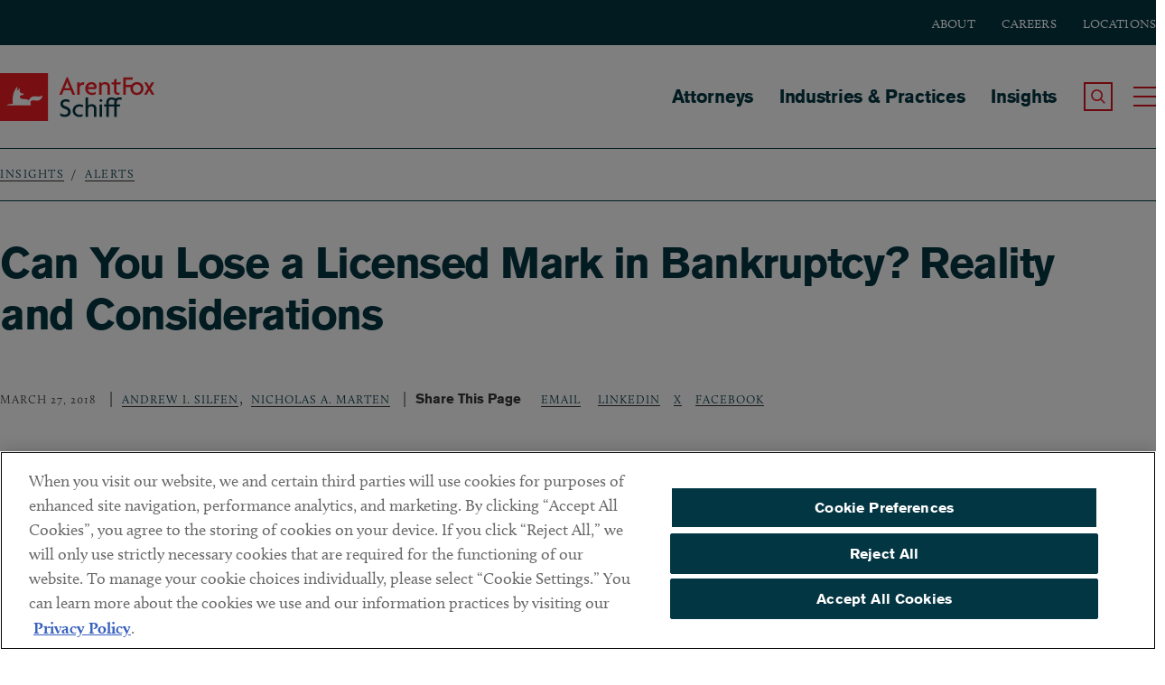

--- FILE ---
content_type: text/html; charset=UTF-8
request_url: https://www.afslaw.com/perspectives/alerts/can-you-lose-licensed-mark-bankruptcy-reality-and-considerations
body_size: 21526
content:
<!DOCTYPE html>
<html lang="en" dir="ltr" prefix="content: http://purl.org/rss/1.0/modules/content/  dc: http://purl.org/dc/terms/  foaf: http://xmlns.com/foaf/0.1/  og: http://ogp.me/ns#  rdfs: http://www.w3.org/2000/01/rdf-schema#  schema: http://schema.org/  sioc: http://rdfs.org/sioc/ns#  sioct: http://rdfs.org/sioc/types#  skos: http://www.w3.org/2004/02/skos/core#  xsd: http://www.w3.org/2001/XMLSchema# ">
  <head>
      <meta charset="utf-8" />
<meta name="description" content="What happens to a licensee’s right to use a trademark if the licensor files for bankruptcy? This critically important question was recently addressed by the First Circuit Court of Appeals in Tempnology." />
<link rel="canonical" href="https://www.afslaw.com/perspectives/alerts/can-you-lose-licensed-mark-bankruptcy-reality-and-considerations" />
<link rel="image_src" href="https://www.afslaw.com/sites/default/files/2024-07/Animated-Fox.gif" />
<meta property="og:site_name" content="ArentFox Schiff" />
<meta property="og:type" content="website" />
<meta property="og:url" content="https://www.afslaw.com/perspectives/alerts/can-you-lose-licensed-mark-bankruptcy-reality-and-considerations" />
<meta property="og:title" content="Can You Lose a Licensed Mark in Bankruptcy? Reality and Considerations | ArentFox Schiff" />
<meta property="og:description" content="What happens to a licensee’s right to use a trademark if the licensor files for bankruptcy? This critically important question was recently addressed by the First Circuit Court of Appeals in Tempnology." />
<meta property="og:image" content="https://www.afslaw.com/sites/default/files/2024-07/Animated-Fox.gif" />
<meta property="og:image:url" content="https://www.afslaw.com/sites/default/files/2024-07/Animated-Fox.gif" />
<meta property="og:image:secure_url" content="https://www.afslaw.com/sites/default/files/2024-07/Animated-Fox.gif" />
<meta property="og:image:type" content="image/gif" />
<meta name="twitter:card" content="summary_large_image" />
<meta name="twitter:title" content="Can You Lose a Licensed Mark in Bankruptcy? Reality and Considerations | ArentFox Schiff" />
<meta name="twitter:description" content="What happens to a licensee’s right to use a trademark if the licensor files for bankruptcy? This critically important question was recently addressed by the First Circuit Court of Appeals in Tempnology." />
<meta name="twitter:image" content="https://www.afslaw.com/sites/default/files/2024-07/Animated-Fox.gif" />
<meta name="Generator" content="Drupal 11 (https://www.drupal.org)" />
<meta name="MobileOptimized" content="width" />
<meta name="HandheldFriendly" content="true" />
<meta name="viewport" content="width=device-width, initial-scale=1.0" />
<script type="application/ld+json">{
    "@context": "https://schema.org",
    "@graph": [
        {
            "@type": "BlogPosting",
            "name": "Can You Lose a Licensed Mark in Bankruptcy? Reality and Considerations",
            "headline": "Can You Lose a Licensed Mark in Bankruptcy? Reality and Considerations",
            "about": "Financial Restructuring \u0026 Bankruptcy",
            "description": "What happens to a licensee’s right to use a trademark if the licensor files for bankruptcy? This critically important question was recently addressed by the First Circuit Court of Appeals in Tempnology.",
            "image": {
                "@type": "ImageObject",
                "representativeOfPage": "False",
                "url": "https://www.afslaw.com/sites/default/files/2024-07/Animated-Fox.gif"
            },
            "datePublished": "2018-06-05T14:04:34-0400",
            "dateModified": "2023-08-04T13:36:40-0400",
            "author": [
                {
                    "@type": "Person",
                    "name": "Andrew I. Silfen",
                    "url": "https://www.afslaw.com/attorneys/andrew-silfen"
                },
                {
                    "@type": "Person",
                    "name": "Jordana L. Renert",
                    "url": "https://www.afslaw.com/attorneys/jordana-renert"
                },
                {
                    "@type": "Person",
                    "name": "Nicholas A. Marten",
                    "url": "https://www.afslaw.com/attorneys/nicholas-marten"
                }
            ],
            "publisher": {
                "@type": "LegalService",
                "name": "ArentFox Schiff",
                "url": "https://www.afslaw.com",
                "logo": {
                    "@type": "ImageObject",
                    "representativeOfPage": "False",
                    "url": "https://www.afslaw.com/sites/default/files/2024-07/Animated-Fox.gif"
                }
            }
        },
        {
            "@type": "WebPage",
            "description": "Practical Counsel. Unique Insight. We don’t just flag problems, we offer solutions. That’s why we are a trusted advisor to the world’s top companies.",
            "breadcrumb": {
                "@type": "BreadcrumbList",
                "itemListElement": [
                    {
                        "@type": "ListItem",
                        "position": 1,
                        "name": "Insights",
                        "item": "https://www.afslaw.com/perspectives"
                    },
                    {
                        "@type": "ListItem",
                        "position": 2,
                        "name": "Alerts",
                        "item": "https://www.afslaw.com/perspectives/alerts"
                    }
                ]
            },
            "publisher": {
                "@type": "Organization",
                "name": "ArentFox Schiff",
                "url": "https://www.afslaw.com",
                "logo": {
                    "@type": "ImageObject",
                    "representativeOfPage": "False",
                    "url": "https://www.afslaw.com/sites/default/files/2024-07/Animated-Fox.gif"
                }
            }
        }
    ]
}</script>
<meta http-equiv="x-ua-compatible" content="ie=edge" />
<meta name="author" content="Andrew I. Silfen, Jordana L. Renert, Nicholas A. Marten" />
<link rel="icon" href="/sites/default/files/favicon.ico" type="image/vnd.microsoft.icon" />
<script>window.a2a_config=window.a2a_config||{};a2a_config.callbacks=[];a2a_config.overlays=[];a2a_config.templates={};</script>

      <title>Can You Lose a Licensed Mark in Bankruptcy? Reality and Considerations | ArentFox Schiff</title>
      <link rel="preconnect" href="https://www.googletagmanager.com">
      <link rel="preconnect" href="https://cdn.cookielaw.org">
      <link rel="preconnect" href="https://static.addtoany.com">
      <link rel="preconnect" href="https://p.typekit.net">
      <link rel="preconnect" href="https://unpkg.com/">
                  <link rel="preload" as="style" href="https://use.typekit.net/mzo6pao.css" onload="this.rel='stylesheet'">
      <link rel="stylesheet" media="all" href="/sites/default/files/css/css_rb5I2sb9CKN9yoAsmorDjdLoWVHFo6hE7aA094Xtkys.css?delta=0&amp;language=en&amp;theme=arentfox&amp;include=[base64]" />
<link rel="stylesheet" media="all" href="/sites/default/files/css/css_js0dTWJikymjpp2yRU0B6OGKjE34pm9ygHyHE8E-hf4.css?delta=1&amp;language=en&amp;theme=arentfox&amp;include=[base64]" />

      
                <!-- Google Tag Manager Live Environment -->
        <script>(function(w,d,s,l,i){w[l]=w[l]||[];w[l].push({'gtm.start':
              new Date().getTime(),event:'gtm.js'});var f=d.getElementsByTagName(s)[0],
            j=d.createElement(s),dl=l!='dataLayer'?'&l='+l:'';j.async=true;j.src=
            'https://www.googletagmanager.com/gtm.js?id='+i+dl;f.parentNode.insertBefore(j,f);
          })(window,document,'script','dataLayer','GTM-ML3JST9');</script>
        <!-- End Google Tag Manager -->
          </head>
  <body class="path-node page-node-type-blog pantheon-live">
        <!-- Google Tag Manager Live Environment (noscript) -->
    <noscript><iframe src="https://www.googletagmanager.com/ns.html?id=GTM-ML3JST9" height="0" width="0" style="display:none;visibility:hidden"></iframe></noscript>
    <!-- End Google Tag Manager (noscript) -->
        <a href="#content" class="visually-hidden element-focusable skip-link" id="top">Skip to main content</a>
    
      <div class="dialog-off-canvas-main-canvas" data-off-canvas-main-canvas>
    
<div id="page">
      <div class="region region-alert">
    <div data-drupal-messages-fallback class="hidden"></div>

  </div>


    <header id="header" class="site-header clearfix">
        <div id="block-subheader" class="block block-subheader">
    <div class="inner-wrapper">
      
              <ul class="menu">
                    <li class="menu-item">
        <div class="menu-item-wrapper">
                      <a href="/about" data-drupal-link-system-path="node/44">About</a>
                  </div>
              </li>
                <li class="menu-item">
        <div class="menu-item-wrapper">
                      <a href="/careers" data-drupal-link-system-path="node/47">Careers</a>
                  </div>
              </li>
                <li class="menu-item">
        <div class="menu-item-wrapper">
                      <a href="/locations" data-drupal-link-system-path="node/22">Locations</a>
                  </div>
              </li>
        </ul>
  


    </div>
  </div>  
  <div class="inner-wrapper">
  <div class="region region-header">
    <div id="block-arentfox-branding" class="block block-system block-system-branding-block">
  
    
        <div class="header__site-name" id="site-name">
      <a href="/" title="Home" name="Arent Fox" class="logo-link">
      <svg version="1.1" id="Layer_1" xmlns="http://www.w3.org/2000/svg" xmlns:xlink="http://www.w3.org/1999/xlink" x="0px" y="0px"
         viewBox="0 0 463.26 144" style="enable-background:new 0 0 463.26 144;" xml:space="preserve">
      <style type="text/css">
        .st0{fill:#ED1C24;}
        .st1{fill:#FFFFFF;}
        .st2{fill:#023643;}
      </style>
      <g>
        <g>
          <g>
            <path class="st0" d="M0,0v144h144V0H0z"/>
          </g>
          <path class="st1" d="M115.53,82.4c-8.11,2.79-15.07-3.78-22.33,1.71c-1.14,0.86-2.28,2.94-1.63,5.01c1.35,4.3,0.59,8.07,0.59,8.07
            l-72.57-0.01c0,0,0.94-2.2,8.52-3.65c3.22-0.62,7.26-0.96,10.35-1.04c-0.42-3.98-1.81-20.69,3-33.98
            C45.59,47.05,51.6,40.78,51.6,40.78s1.14,3.04,0.48,7.9c-0.37,2.74-1.61,4.19-1.61,4.19l1.45,0.32c0,0,1.13-1.61,3.55-4.35
            c2.42-2.74,4.03-4.68,4.03-4.68s-1.93,10.31,1.29,14.02c3.22,3.71,11.76,3.71,11.76,3.71l-3.41,4.15c0,0-7.06,0.38-8.88,2.52
            c-2.05,2.41-0.21,8.14,5.31,8.96c5.49,0.81,15.75-0.04,21.06,4.3c0.07,0.06,0.14,0.12,0.21,0.18c0.26-1.29,0.78-2.65,1.66-4.08
            c6.77-10.98,19.14-7.79,25.17-7.42c9.56,0.58,13.4-3.56,13.4-3.56S128.18,78.04,115.53,82.4z"/>
        </g>
        <g>
          <path class="st0" d="M217.33,64.99l-5.65-13.51h-20.3l-5.65,13.51h-7.78l22.26-52.96h2.87l22.26,52.96H217.33z M203.82,32.42
            c-0.73-1.72-1.55-4.17-2.21-6.38h-0.16c-0.57,2.21-1.47,4.67-2.21,6.38l-5.15,12.77h14.9L203.82,32.42z"/>
          <path class="st0" d="M251.42,35.69c-0.65-0.16-1.64-0.33-2.7-0.33c-4.83,0-9.9,2.29-9.9,10.89v18.74h-7.45V27.91h7.45v7.53h0.08
            c1.39-5.32,5.57-8.02,10.73-8.02c1.06,0,2.78,0.25,3.6,0.57L251.42,35.69z"/>
          <path class="st0" d="M289.93,44.12l-4.17,4.17h-22.35c0.25,4.58,4.5,11.05,13.18,11.05c4.75,0,8.19-1.31,10.81-3.03l-0.82,7.2
            c-2.62,1.39-5.98,2.37-10.97,2.37c-10.56,0-19.89-7.86-19.89-19.4c0-12.6,9.82-19.48,18.42-19.48c10.23,0,16.04,7.2,16.04,14.08
            C290.17,42.24,290.1,43.3,289.93,44.12z M274.54,33.4c-4.67,0-9.66,3.69-10.64,8.84h18.66c0.08-0.33,0.08-0.65,0.08-0.98
            C282.64,37.57,279.45,33.4,274.54,33.4z"/>
          <path class="st0" d="M322.33,64.99V41.17c0-3.85-2.38-7.78-8.59-7.78c-5.98,0-8.92,3.93-8.92,7.78v23.82h-7.45V27.91h6.8v4.83
            h0.08c1.64-3.27,4.99-5.73,11.46-5.73c8.11,0,14.08,5.16,14.08,13.43v24.56H322.33z"/>
          <path class="st0" d="M361.09,33.89H349.3v19.73c0,4.26,2.21,5.73,6.14,5.73c1.31,0,2.46-0.16,3.36-0.49l-0.65,5.9
            c-0.98,0.49-2.62,0.65-4.1,0.65c-6.71,0-12.11-3.85-12.11-11.05V33.89h-7.29v-5.98h7.29v-7.53l7.37-3.85v11.38h13.09L361.09,33.89
            z"/>
          <path class="st0" d="M377.5,19.56v15.8h17.68v6.79H377.5v22.84h-7.94V12.77h28.89v6.79H377.5z"/>
          <path class="st0" d="M410.81,65.89c-11.05,0-19.73-7.94-19.73-19.4c0-11.54,8.67-19.48,19.73-19.48
            c11.05,0,19.65,7.94,19.65,19.48C430.46,57.95,421.87,65.89,410.81,65.89z M410.81,33.73c-6.55,0-12.2,5.16-12.2,12.93
            c0,7.69,5.65,12.85,12.2,12.85c6.47,0,12.12-5.16,12.12-12.85C422.93,38.88,417.28,33.73,410.81,33.73z"/>
          <path class="st0" d="M455.24,64.99l-5.07-8.51c-0.74-1.23-1.64-2.87-2.37-4.34h-0.16c-0.74,1.47-1.8,3.19-2.46,4.34l-5.07,8.51
            h-8.02l11.46-18.74l-10.97-18.34h7.94l4.75,8.1c0.73,1.31,1.47,2.62,2.21,4.01h0.16c0.73-1.31,1.47-2.62,2.29-4.01l4.74-8.1h8.03
            L451.8,45.92l11.46,19.07H455.24z"/>
          <path class="st2" d="M194.25,131.88c-5.57,0-10.56-1.64-13.26-3.44l-0.9-8.27c3.77,2.87,9.08,4.83,14.57,4.83
            c5.65,0,9.41-3.11,9.41-7.78c0-4.75-2.7-7.37-8.84-9.33c-9.17-2.95-14-7.61-14-15.14c0-7.2,5.32-14,16.29-14
            c5.07,0,9.33,1.56,11.22,2.95l-1.56,6.63c-1.88-1.31-5.81-3.03-9.98-3.03c-5.16,0-8.35,3.19-8.35,6.88c0,3.77,2.78,6.06,8.19,7.86
            c8.92,3.03,14.98,7.2,14.98,16.45C212.01,125.66,205.87,131.88,194.25,131.88z"/>
          <path class="st2" d="M248.11,103.4c-3.36-2.13-6.3-2.78-9.82-2.78c-6.63,0-12.77,4.75-12.77,12.52c0,7.69,6.3,12.44,12.93,12.44
            c3.52,0,6.3-0.66,9.66-2.29l-0.73,6.87c-2.7,1.23-5.98,1.8-9.58,1.8c-9.98,0-19.81-7.12-19.81-18.99
            c0-11.95,9.82-19.07,19.81-19.07c4.83,0,8.59,0.98,11.71,2.7L248.11,103.4z"/>
          <path class="st2" d="M281.9,131.47v-23.82c0-3.85-2.38-7.78-8.59-7.78c-5.98,0-8.92,3.93-8.92,7.78v23.82h-7.45V73.19h7.45v25.05
            h0.08c1.8-2.78,4.99-4.75,10.81-4.75c8.11,0,14.08,5.16,14.08,13.43v24.56H281.9z"/>
          <path class="st2" d="M302.66,87.19c-1.47,0-4.5-3.03-4.5-4.5c0-1.55,3.03-4.5,4.5-4.5c1.55,0,4.5,2.95,4.5,4.5
            C307.16,84.16,304.22,87.19,302.66,87.19z M298.9,131.47V94.39h7.53v37.08H298.9z"/>
          <path class="st2" d="M364.13,80.64c-1.72-0.74-3.77-1.23-5.4-1.23c-5.81,0-8.68,3.52-8.68,10.23v4.75h10.72l-1.22,5.98h-9.5v31.1
            h-7.45v-31.1h-16.37v31.1h-7.45v-31.1h-6.3v-5.98h6.3v-5.16c0-10.48,5.98-16.04,15.64-16.04c5.15,0,9.41,1.72,12.6,3.85
            c2.7-2.54,6.55-3.85,11.21-3.85c2.87,0,5.4,0.41,7.37,1.23L364.13,80.64z M334.91,79.41c-5.81,0-8.67,3.52-8.67,10.23v4.75h16.37
            v-5.16c0-2.46,0.32-4.67,0.98-6.55C340.96,80.48,337.61,79.41,334.91,79.41z"/>
        </g>
      </g>
      </svg>
        <span class="element-invisible">ArentFox Schiff</span>
      </a>
    </div>
  </div>
<nav aria-labelledby="block-arentfox-main-menu-menu" id="block-arentfox-main-menu" class="block block-menu navigation menu--main">
            
  <h2 class="visually-hidden" id="block-arentfox-main-menu-menu">Main navigation</h2>
  

        
              <ul class="menu">
                    <li class="menu-item">
        <div class="menu-item-wrapper">
                      <a href="/attorneys" data-drupal-link-system-path="attorneys">Attorneys</a>
                  </div>
              </li>
                <li class="menu-item">
        <div class="menu-item-wrapper">
                      <a href="/services" data-drupal-link-system-path="node/20">Industries &amp; Practices</a>
                  </div>
              </li>
                <li class="menu-item menu-item--collapsed">
        <div class="menu-item-wrapper">
                      <a href="/perspectives" data-drupal-link-system-path="node/21">Insights</a>
                  </div>
              </li>
        </ul>
  


  </nav>

      <div class="search-toggle-wrapper">
        <a class="search-toggle" type="button" role="button" tabindex="0">
          <span class="element-invisible">Search the Site</span>
          <span class="element-invisible" style="display:none;">Search the Site</span>
        </a>
      </div>
      <div class="menu-toggle-wrapper">
        <a class="menu-toggle hamburger hamburger--minus" type="button" role="button" tabindex="0">
          <span class="hamburger-box">
            <span class="hamburger-inner"></span>
          </span>
          <span class="element-invisible">Toggle Main Menu</span>
        </a>
      </div>
      <button class="close-menu-text">close menu</button>
    </div>
  </div>

    </header>

    <div id="header_overlay" class="header_overlay clearfix" role="navigation">
        <div class="inner-wrapper">
              <div class="region region-nav-overlay">
    <nav aria-labelledby="block-nested-navigation-menu" id="block-nested-navigation" class="block block-menu navigation menu--main">
            
  <h2 class="visually-hidden" id="block-nested-navigation-menu">Main navigation</h2>
  

        
              <ul class="menu">
                    <li class="menu-item">
        <div class="menu-item-wrapper">
                      <a href="/attorneys" data-drupal-link-system-path="attorneys">Attorneys</a>
                  </div>
              </li>
                <li class="menu-item">
        <div class="menu-item-wrapper">
                      <a href="/services" data-drupal-link-system-path="node/20">Industries &amp; Practices</a>
                  </div>
              </li>
                <li class="menu-item menu-item--expanded">
        <div class="menu-item-wrapper">
                      <a href="/perspectives" data-drupal-link-system-path="node/21">Insights</a>
                  </div>
                                <ul class="menu">
                    <li class="menu-item">
        <div class="menu-item-wrapper">
                      <a href="/perspectives/blogs" data-drupal-link-system-path="node/39">Blogs</a>
                  </div>
              </li>
                <li class="menu-item">
        <div class="menu-item-wrapper">
                      <a href="/perspectives/alerts" data-drupal-link-system-path="taxonomy/term/1">Alerts</a>
                  </div>
              </li>
                <li class="menu-item">
        <div class="menu-item-wrapper">
                      <a href="/perspectives/events" data-drupal-link-system-path="node/38">Events</a>
                  </div>
              </li>
                <li class="menu-item">
        <div class="menu-item-wrapper">
                      <a href="/perspectives/news" data-drupal-link-system-path="node/36">News</a>
                  </div>
              </li>
                <li class="menu-item">
        <div class="menu-item-wrapper">
                      <a href="/perspectives/the-fine-print" data-drupal-link-system-path="taxonomy/term/4">The Fine Print</a>
                  </div>
              </li>
                <li class="menu-item">
        <div class="menu-item-wrapper">
                      <a href="/perspectives/fashion-counsel" data-drupal-link-system-path="taxonomy/term/2">Fashion Counsel</a>
                  </div>
              </li>
                <li class="menu-item">
        <div class="menu-item-wrapper">
                      <a href="/perspectives/press-releases" data-drupal-link-system-path="node/37">Press Releases</a>
                  </div>
              </li>
                <li class="menu-item">
        <div class="menu-item-wrapper">
                      <a href="/perspectives/health-care-counsel-blog" data-drupal-link-system-path="taxonomy/term/3">Health Care Counsel Blog</a>
                  </div>
              </li>
                <li class="menu-item">
        <div class="menu-item-wrapper">
                      <a href="/perspectives/managing-automotive-blog" data-drupal-link-system-path="taxonomy/term/5">Managing Automotive Blog</a>
                  </div>
              </li>
                <li class="menu-item">
        <div class="menu-item-wrapper">
                      <a href="/perspectives/ai-law-blog" data-drupal-link-system-path="taxonomy/term/3776">AI Law Blog</a>
                  </div>
              </li>
                <li class="menu-item">
        <div class="menu-item-wrapper">
                      <a href="/perspectives/customs-import-compliance-blog" data-drupal-link-system-path="taxonomy/term/3906">Customs &amp; Import Compliance Blog</a>
                  </div>
              </li>
                <li class="menu-item">
        <div class="menu-item-wrapper">
                      <a href="/perspectives/trade-secrets-case-watch" data-drupal-link-system-path="taxonomy/term/3979">Trade Secrets Case Watch</a>
                  </div>
              </li>
                <li class="menu-item">
        <div class="menu-item-wrapper">
                      <a href="/perspectives/trumps-policy-playbook" data-drupal-link-system-path="taxonomy/term/3957">Trump’s Policy Playbook</a>
                  </div>
              </li>
                <li class="menu-item">
        <div class="menu-item-wrapper">
                      <a href="/perspectives/consumer-products-watch" data-drupal-link-system-path="taxonomy/term/3136">Consumer Products Watch</a>
                  </div>
              </li>
                <li class="menu-item">
        <div class="menu-item-wrapper">
                      <a href="/perspectives/environmental-law-advisor" data-drupal-link-system-path="taxonomy/term/3126">Environmental Law Advisor</a>
                  </div>
              </li>
                <li class="menu-item">
        <div class="menu-item-wrapper">
                      <a href="/perspectives/energy-cleantech-counsel" data-drupal-link-system-path="taxonomy/term/3361">Energy &amp; Cleantech Counsel</a>
                  </div>
              </li>
                <li class="menu-item">
        <div class="menu-item-wrapper">
                      <a href="/perspectives/in-house-advisor" data-drupal-link-system-path="taxonomy/term/3871">The In-House Advisor</a>
                  </div>
              </li>
                <li class="menu-item">
        <div class="menu-item-wrapper">
                      <a href="/perspectives/international-arbitration-dispute-resolution-blog" data-drupal-link-system-path="taxonomy/term/1456">International Arbitration &amp; Dispute Resolution Blog</a>
                  </div>
              </li>
                <li class="menu-item">
        <div class="menu-item-wrapper">
                      <a href="/perspectives/investigations-blog" data-drupal-link-system-path="taxonomy/term/1396">Investigations Blog</a>
                  </div>
              </li>
                <li class="menu-item">
        <div class="menu-item-wrapper">
                      <a href="/perspectives/national-security-counsel" data-drupal-link-system-path="taxonomy/term/1656">National Security Counsel</a>
                  </div>
              </li>
                <li class="menu-item">
        <div class="menu-item-wrapper">
                      <a href="/perspectives/privacy-counsel" data-drupal-link-system-path="taxonomy/term/3396">Privacy Counsel</a>
                  </div>
              </li>
        </ul>
  
              </li>
        </ul>
  


  </nav>
<nav aria-labelledby="block-footer-2-menu" id="block-footer-2" class="block block-menu navigation menu--footer">
            
  <h2 class="visually-hidden" id="block-footer-2-menu">Footer</h2>
  

        
              <ul class="menu">
                    <li class="menu-item menu-item--expanded">
        <div class="menu-item-wrapper">
                      <a href="/about" data-drupal-link-system-path="node/44">About</a>
                  </div>
                                <ul class="menu">
                    <li class="menu-item">
        <div class="menu-item-wrapper">
                      <a href="/about/our-leadership" data-drupal-link-system-path="node/8095">Leadership</a>
                  </div>
              </li>
                <li class="menu-item">
        <div class="menu-item-wrapper">
                      <a href="/about/alumni" title="Arent Fox Alumni Program" data-drupal-link-system-path="node/48">Alumni</a>
                  </div>
              </li>
                <li class="menu-item">
        <div class="menu-item-wrapper">
                      <a href="/about/diversity" data-drupal-link-system-path="node/16401">Diversity</a>
                  </div>
              </li>
                <li class="menu-item">
        <div class="menu-item-wrapper">
                      <a href="/about/pro-bono" title="Arent Fox Pro Bono" data-drupal-link-system-path="taxonomy/term/1095">Pro Bono</a>
                  </div>
              </li>
        </ul>
  
              </li>
                <li class="menu-item menu-item--expanded">
        <div class="menu-item-wrapper">
                      <a href="/careers" data-drupal-link-system-path="node/47">Careers</a>
                  </div>
                                <ul class="menu">
                    <li class="menu-item">
        <div class="menu-item-wrapper">
                      <a href="/careers/attorney-opportunities" data-drupal-link-system-path="node/9085">Attorney Opportunities</a>
                  </div>
              </li>
                <li class="menu-item">
        <div class="menu-item-wrapper">
                      <a href="/careers/professional-opportunities" data-drupal-link-system-path="node/9086">Professional Opportunities</a>
                  </div>
              </li>
                <li class="menu-item">
        <div class="menu-item-wrapper">
                      <a href="/careers/summer-program" data-drupal-link-system-path="node/37303">Summer Program</a>
                  </div>
              </li>
        </ul>
  
              </li>
                <li class="menu-item menu-item--expanded">
        <div class="menu-item-wrapper">
                      <a href="/locations" data-drupal-link-system-path="node/22">Locations</a>
                  </div>
                                <ul class="menu">
                    <li class="menu-item">
        <div class="menu-item-wrapper">
                      <a href="/locations/washington-dc" data-drupal-link-system-path="taxonomy/term/10">Washington, DC</a>
                  </div>
              </li>
                <li class="menu-item">
        <div class="menu-item-wrapper">
                      <a href="/locations/chicago" data-drupal-link-system-path="taxonomy/term/2081">Chicago</a>
                  </div>
              </li>
                <li class="menu-item">
        <div class="menu-item-wrapper">
                      <a href="/locations/new-york-ny">New York</a>
                  </div>
              </li>
                <li class="menu-item">
        <div class="menu-item-wrapper">
                      <a href="/locations/los-angeles-ca">Los Angeles</a>
                  </div>
              </li>
                <li class="menu-item">
        <div class="menu-item-wrapper">
                      <a href="/locations/boston" data-drupal-link-system-path="taxonomy/term/1455">Boston</a>
                  </div>
              </li>
                <li class="menu-item">
        <div class="menu-item-wrapper">
                      <a href="/locations/san-francisco-ca">San Francisco</a>
                  </div>
              </li>
                <li class="menu-item">
        <div class="menu-item-wrapper">
                      <a href="/locations/lake-forest" data-drupal-link-system-path="taxonomy/term/2211">Lake Forest</a>
                  </div>
              </li>
                <li class="menu-item">
        <div class="menu-item-wrapper">
                      <a href="/locations/ann-arbor" data-drupal-link-system-path="taxonomy/term/2086">Ann Arbor</a>
                  </div>
              </li>
                <li class="menu-item">
        <div class="menu-item-wrapper">
                      <a href="/locations/decentraland" data-drupal-link-system-path="taxonomy/term/3386">Decentraland</a>
                  </div>
              </li>
        </ul>
  
              </li>
                <li class="menu-item menu-item--expanded">
        <div class="menu-item-wrapper">
                      <a href="/contact-us" data-drupal-link-system-path="node/60">Contact</a>
                  </div>
                                <ul class="menu">
                    <li class="menu-item">
        <div class="menu-item-wrapper">
                      <a href="/contact/client-payments" data-drupal-link-system-path="node/37694">Client Payments</a>
                  </div>
              </li>
                <li class="menu-item">
        <div class="menu-item-wrapper">
                      <a href="https://arentfox.concep.com/preferences/arentfoxpm/signup" title="Subscribe to ArentFox Schiff Alerts and Newsletters">Subscribe</a>
                  </div>
              </li>
        </ul>
  
              </li>
        </ul>
  


  </nav>

  </div>

              <div class="region region-search-overlay">
    <div class="views-exposed-form bef-exposed-form block block-views block-views-exposed-filter-blockaf-search-utilitypageforsearchblock-1" data-bef-auto-submit="" data-bef-auto-submit-delay="500" data-bef-auto-submit-minimum-length="3" data-bef-auto-submit-full-form="" data-drupal-selector="views-exposed-form-af-search-utilitypageforsearchblock-1" id="block-exposedformaf-searchutilitypageforsearchblock-1">
  
      <h2>Search</h2>
    
      <form action="/search/site" method="get" id="views-exposed-form-af-search-utilitypageforsearchblock-1" accept-charset="UTF-8">
  <div class="form--inline clearfix">
  <div class="js-form-item form-item js-form-type-search-api-autocomplete form-type-search-api-autocomplete js-form-item-search-api-fulltext form-item-search-api-fulltext">
      <label for="edit-search-api-fulltext--2">How can we help you?</label>
        <input data-bef-auto-submit-exclude="" data-drupal-selector="edit-search-api-fulltext" data-search-api-autocomplete-search="af_search" class="form-autocomplete form-text" data-autocomplete-path="/search_api_autocomplete/af_search?display=utilitypageforsearchblock_1&amp;&amp;filter=search_api_fulltext" type="text" id="edit-search-api-fulltext--2" name="search_api_fulltext" value="" size="30" maxlength="128" />

        </div>
<div data-drupal-selector="edit-actions" class="form-actions js-form-wrapper form-wrapper" id="edit-actions--2"><div class="form-content__input">
<input data-bef-auto-submit-click="" data-drupal-selector="edit-submit-af-search-2" type="submit" id="edit-submit-af-search--2" value="Search" class="button js-form-submit form-submit" />
</div>
</div>

</div>

</form>

  </div>
<div class="views-exposed-form bef-exposed-form block block-views block-views-exposed-filter-blockaf-search-utilitypageforsearchblock" data-bef-auto-submit="" data-bef-auto-submit-delay="500" data-bef-auto-submit-minimum-length="3" data-bef-auto-submit-full-form="" data-drupal-selector="views-exposed-form-af-search-utilitypageforsearchblock" id="block-exposedformaf-searchutilitypageforsearchblock">
  
    
      <form action="/perspectives/alerts/can-you-lose-licensed-mark-bankruptcy-reality-and-considerations" method="get" id="views-exposed-form-af-search-utilitypageforsearchblock" accept-charset="UTF-8">
  <div class="form--inline clearfix">
  <div class="js-form-item form-item js-form-type-textfield form-type-textfield js-form-item-search-api-fulltext form-item-search-api-fulltext">
      <label for="edit-search-api-fulltext">How can we help you?</label>
        <input data-bef-auto-submit-exclude="" data-drupal-selector="edit-search-api-fulltext" type="text" id="edit-search-api-fulltext--k3FSwRFxNjI" name="search_api_fulltext" value="" size="30" maxlength="128" class="form-text" />

        </div>
<div data-drupal-selector="edit-actions" class="form-actions js-form-wrapper form-wrapper" id="edit-actions"><div class="form-content__input">
<input data-bef-auto-submit-click="" data-drupal-selector="edit-submit-af-search" type="submit" id="edit-submit-af-search--qlEdfXNoK9U" value="Search" class="button js-form-submit form-submit" />
</div>
</div>

</div>

</form>

  </div>

  </div>

        </div>
    </div>

    <main id="main" class="clearfix">

        
        <div>
            <div id="content" tabindex="-1">
                <div data-drupal-messages-fallback class="hidden"></div>

<article data-history-node-id="8176" about="/perspectives/alerts/can-you-lose-licensed-mark-bankruptcy-reality-and-considerations" class="node node--type-blog node--view-mode-full">

  <div class="content__header">
    <div class="block block-system block-system-breadcrumb-block">
  
    
        <nav class="breadcrumb" role="navigation" aria-labelledby="system-breadcrumb">
    <h2 id="system-breadcrumb" class="visually-hidden">Breadcrumb</h2>
    <ol>
          <li>
                  <a href="/perspectives">Insights</a>
              </li>
          <li>
                  <a href="/perspectives/alerts">Alerts</a>
              </li>
        </ol>
  </nav>

  </div>

    <div class="content__header-main">
      <h1>Can You Lose a Licensed Mark in Bankruptcy? Reality and&nbsp;Considerations</h1>

          </div>
  </div>



  <div class="share-section">
          
            <div class="field field--name-field-date field--type-datetime field--label-hidden field__item"><time datetime="2018-03-27T12:00:00Z" class="datetime">March 27, 2018</time>
</div>
      
    
          
      <div class="field field--name-field-attorney field--type-entity-reference field--label-hidden field__items">
                        <div class="field__item">
                  <a href="/attorneys/andrew-silfen" hreflang="en">Andrew I. Silfen</a> </div>
                                  <span class="span-comma">,</span> <div class="field__item">
                            <a href="/attorneys/nicholas-marten" hreflang="en">Nicholas A. Marten</a> </div>
          </div>
  
        <div class="share-this">
  <span class="share-this__label">Share This Page</span>

  <ul class="share-this__list">
    <li class="">
      <a href="mailto:?subject=Can%20You%20Lose%20a%20Licensed%20Mark%20in%20Bankruptcy%3F%20Reality%20and%20Considerations&amp;body=View%20this%20article%20online%3A%20https%3A//www.afslaw.com/perspectives/alerts/can-you-lose-licensed-mark-bankruptcy-reality-and-considerations%0D%0A%0D%0ASummary%3A%20%5B1%5D%26nbsp%3BBucking%20the%20current%20trend%20of%20case%20law%2C%20the%20First%20Circuit%20held%20that%20a%20debtor-licensor%E2%80%99s%20re...">Email</a>
    </li>
  </ul>

  <span class="a2a_kit a2a_kit_size_13 addtoany_list" data-a2a-url="https://www.afslaw.com/perspectives/alerts/can-you-lose-licensed-mark-bankruptcy-reality-and-considerations" data-a2a-title="Can You Lose a Licensed Mark in Bankruptcy? Reality and Considerations"><a class="a2a_button_linkedin">LinkedIn</a><a class="a2a_button_twitter">X</a><a class="a2a_button_facebook">Facebook</a></span>

</div>
  </div>


  <div class="node__content content__main" >
    <div class="content__main-header">
      
      
      
      
      
            <div class="clearfix text-formatted field field--name-field-intro field--type-text-long field--label-hidden field__item"><p>What happens to a licensee’s right to use a trademark if the licensor files for bankruptcy? This critically important question was recently addressed by the First Circuit Court of Appeals in&nbsp;Tempnology.</p>
</div>
      

    </div>
        <div class="content__main-body">

      
            <div class="clearfix text-formatted field field--name-body field--type-text-with-summary field--label-hidden field__item"><p><a href="https://www.arentfox.com/newsroom/alerts/can-you-lose-licensed-mark-bankruptcy-reality-and-considerations#_ftn1" name="_ftnref1" title>[1]</a>&nbsp;Bucking the current trend of case law, the First Circuit held that a debtor-licensor’s rejection of a trademark license agreement terminates the licensee’s rights to use the mark.<a href="https://www.arentfox.com/newsroom/alerts/can-you-lose-licensed-mark-bankruptcy-reality-and-considerations#_ftn2" name="_ftnref2" title>[2]</a>&nbsp;The First Circuit reaffirmed that section 365(n) of the Bankruptcy Code<a href="https://www.arentfox.com/newsroom/alerts/can-you-lose-licensed-mark-bankruptcy-reality-and-considerations#_ftn3" name="_ftnref3" title>[3]</a>&nbsp;does not provide special protections to trademark licensees.&nbsp;Widening the existing circuit split on this important issue,&nbsp;<em>Tempnology&nbsp;</em>presents an attractive case for the Supreme Court’s review and some considerations for licensees of trademarks.<a href="https://www.arentfox.com/newsroom/alerts/can-you-lose-licensed-mark-bankruptcy-reality-and-considerations#_ftn4" name="_ftnref4" title>[4]</a><br>
&nbsp;<br>
<em>Rejection of Intellectual Property Executory Contracts in Bankruptcy</em><br>
&nbsp;<br>
Section 365(a) of the Bankruptcy Code permits bankrupt debtors to reject executory contracts that, in their business judgment, are a burden to their estate.<a href="https://www.arentfox.com/newsroom/alerts/can-you-lose-licensed-mark-bankruptcy-reality-and-considerations#_ftn5" name="_ftnref5" title>[5]</a>&nbsp;Rejection of an executory contract, under section 365(g), constitutes a statutory breach of the contract and is treated as if the agreement was breached as of the date immediately prior to the filing of the debtor’s bankruptcy petition.<a href="https://www.arentfox.com/newsroom/alerts/can-you-lose-licensed-mark-bankruptcy-reality-and-considerations#_ftn6" name="_ftnref6" title>[6]</a>&nbsp;Such rejection generally entitles the non-breaching party to a prepetition, unsecured claim for breach damages.<a href="https://www.arentfox.com/newsroom/alerts/can-you-lose-licensed-mark-bankruptcy-reality-and-considerations#_ftn7" name="_ftnref7" title>[7]</a>&nbsp;<br>
&nbsp;<br>
While debtors are no longer required to perform post-rejection, section 365(n) provides certain protections to licensees in connection with the rejection of intellectual property contracts.<a href="https://www.arentfox.com/newsroom/alerts/can-you-lose-licensed-mark-bankruptcy-reality-and-considerations#_ftn8" name="_ftnref8" title>[8]</a>&nbsp;In the event a debtor-licensor rejects its intellectual property license, section 365(n) grants the licensee discretion to elect to either (1)&nbsp;treat the rejection as a termination and assert a prepetition claim for monetary damages<a href="https://www.arentfox.com/newsroom/alerts/can-you-lose-licensed-mark-bankruptcy-reality-and-considerations#_ftn9" name="_ftnref9" title>[9]</a>; or (2)&nbsp;retain its rights under the license—and related supplements to the contract—for the duration of the contract.<a href="https://www.arentfox.com/newsroom/alerts/can-you-lose-licensed-mark-bankruptcy-reality-and-considerations#_ftn10" name="_ftnref10" title>[10]</a>&nbsp; In connection with its enactment of section 365(n), Congress concurrently amended the Bankruptcy Code’s definition of “intellectual property” to include six categories of property, including trade secrets, patents, and copyrights.<a href="https://www.arentfox.com/newsroom/alerts/can-you-lose-licensed-mark-bankruptcy-reality-and-considerations#_ftn11" name="_ftnref11" title>[11]</a>&nbsp;Trademarks, however, are not included.<a href="https://www.arentfox.com/newsroom/alerts/can-you-lose-licensed-mark-bankruptcy-reality-and-considerations#_ftn12" name="_ftnref12" title>[12]</a>&nbsp;Despite this clear omission, courts have taken differing approaches as to whether trademark licensees are entitled to retain their rights under the license following rejection.<br>
&nbsp;<br>
<em>The Tempnology Case</em><br>
&nbsp;<br>
The Debtor, formerly known as Tempnology, LLC, was a designer and manufacturer of specialized athletic apparel products—marketed under the Coolcore and Dr. Cool brands.&nbsp;In 2012, the Debtor executed a co-marketing and distribution agreement, pursuant to which the Debtor granted Mission Product Holdings, Inc., among other things, licenses to use its patents&nbsp;and trademarks.&nbsp;On September 1, 2014, the Debtor filed a voluntary chapter 11 petition and promptly moved to reject the Agreement.<a href="https://www.arentfox.com/newsroom/alerts/can-you-lose-licensed-mark-bankruptcy-reality-and-considerations#_ftn13" name="_ftnref13" title>[13]</a><br>
&nbsp;<br>
Mission objected to the proposed rejection, arguing that section 365(n) of the Bankruptcy Code permitted its continued use of the intellectual property licenses notwithstanding rejection.<a href="https://www.arentfox.com/newsroom/alerts/can-you-lose-licensed-mark-bankruptcy-reality-and-considerations#_ftn14" name="_ftnref14" title>[14]</a>&nbsp;The parties agreed that rejection did not affect Mission’s rights under the Patent License, but disagreed as to the Trademark License.&nbsp;Ultimately, the bankruptcy court sided with the Debtor, holding that because Congress did not include “trademarks” under the Bankruptcy Code’s definition of intellectual property, section 365(n) does not apply to trademark licenses and Mission’s rights under the Trademark License terminated upon rejection.<a href="https://www.arentfox.com/newsroom/alerts/can-you-lose-licensed-mark-bankruptcy-reality-and-considerations#_ftn15" name="_ftnref15" title>[15]</a>&nbsp;<br>
&nbsp;<br>
On appeal to the Bankruptcy Appellate Panel for the First Circuit, the BAP affirmed the ruling that section 365(n) does not apply to trademark licensees, but held that the lower court “erred in ruling that Mission’s rights in the [Trademark License] terminated upon … rejection[.]”<a href="https://www.arentfox.com/newsroom/alerts/can-you-lose-licensed-mark-bankruptcy-reality-and-considerations#_ftn16" name="_ftnref16" title>[16]</a>&nbsp;Instead, the BAP found that Mission may retain its rights to use the Trademark License if it were permitted to do so following the Debtor’s breach under the Agreement and non-bankruptcy law.&nbsp;The BAP reasoned that section 365(g) simply provides that rejection of an executory contract constitutes a breach and that the section’s plain language does not restrict the non-breaching party’s remedy to a claim for monetary damages.<a href="https://www.arentfox.com/newsroom/alerts/can-you-lose-licensed-mark-bankruptcy-reality-and-considerations#_ftn17" name="_ftnref17" title>[17]</a><br>
&nbsp;<br>
Although the First Circuit affirmed the lower courts’ conclusions that the Bankruptcy Code excludes trademark licenses from section 365(n),<a href="https://www.arentfox.com/newsroom/alerts/can-you-lose-licensed-mark-bankruptcy-reality-and-considerations#_ftn18" name="_ftnref18" title>[18]</a>&nbsp;the circuit court disagreed as to the effect of a section 365(g) breach on rejection of the Trademark License.&nbsp;The First Circuit found that because a debtor-licensor’s rejection of a trademark license terminates the debtor’s obligation to perform under the license, the licensee’s remedy is limited to a prepetition claim for monetary damages.<a href="https://www.arentfox.com/newsroom/alerts/can-you-lose-licensed-mark-bankruptcy-reality-and-considerations#_ftn19" name="_ftnref19" title>[19]</a>&nbsp;The BAP’s decision was based the “unstated premise that it is possible to free a debtor from any continuing performance obligations under a trademark license even while preserving the licensee’s right to use the trademark.”<a href="https://www.arentfox.com/newsroom/alerts/can-you-lose-licensed-mark-bankruptcy-reality-and-considerations#_ftn20" name="_ftnref20" title>[20]</a>&nbsp;Rejecting this premise, the First Circuit reasoned that trademarks, unlike other types of intellectual property, are “public-facing messages to consumers” that “signal uniform quality and protect a business from competitors who attempt to profit from its developed goodwill.”<a href="https://www.arentfox.com/newsroom/alerts/can-you-lose-licensed-mark-bankruptcy-reality-and-considerations#_ftn21" name="_ftnref21" title>[21]</a>&nbsp;Thus, to preserve a mark’s value, licensors have an ongoing need to monitor and control their licenses’ use to ensure that the public is not deceived by a misuse of the mark.<a href="https://www.arentfox.com/newsroom/alerts/can-you-lose-licensed-mark-bankruptcy-reality-and-considerations#_ftn22" name="_ftnref22" title>[22]</a>&nbsp;“[F]ailure to monitor and exercise this control results in a so-called ‘naked license,’ jeopardizing the continued validity of the owner’s own trademark rights.”<a href="https://www.arentfox.com/newsroom/alerts/can-you-lose-licensed-mark-bankruptcy-reality-and-considerations#_ftn23" name="_ftnref23" title>[23]</a>&nbsp;The First Circuit further noted that to conclude otherwise “invite[s] further leakage”; if a licensee’s trademark rights survive rejection under this theory, other rights also may also survive.<a href="https://www.arentfox.com/newsroom/alerts/can-you-lose-licensed-mark-bankruptcy-reality-and-considerations#_ftn24" name="_ftnref24" title>[24]</a>&nbsp;<br>
&nbsp;<br>
As a result, under the&nbsp;<em>Tempnology</em>&nbsp;decision, the rejection of a trademark license leaves the licensee with the sole remedy of asserting a claim for monetary damages.<br>
&nbsp;<br>
<em>The Third and Seventh Circuits’ Approaches</em><br>
&nbsp;<br>
The First Circuit’s opinion in&nbsp;<em>Tempnology</em>&nbsp;is the first circuit-level decision to hold that a trademark licensee’s right to use a mark under the licenses do not survive rejection since Congress’ adoption of section 365(n) in 1988.&nbsp;The ruling counters earlier decisions by the Third and Seventh Circuits, which each held that a non-debtor licensee’s rights to use a trademark may survive rejection.&nbsp;Although the Third and Seventh Circuits came to similar results, they were based on different rationale.<br>
<br>
Third Circuit Judge Ambro opined, in his concurrence in&nbsp;<em>Exide Technologies</em>,<a href="https://www.arentfox.com/newsroom/alerts/can-you-lose-licensed-mark-bankruptcy-reality-and-considerations#_ftn25" name="_ftnref25" title>[25]</a>&nbsp;that Congress intended bankruptcy judges to exercise their equitable powers to determine if, on a case-by-case basis, trademark licensees should be permitted to preserve their rights under the license notwithstanding its rejection.<a href="https://www.arentfox.com/newsroom/alerts/can-you-lose-licensed-mark-bankruptcy-reality-and-considerations#_ftn26" name="_ftnref26" title>[26]</a>&nbsp;Judge Ambro looked beyond the plain language of the Bankruptcy Code, which clearly excluded trademarks from intellectual property, to section 365(n)’s legislative history.<a href="https://www.arentfox.com/newsroom/alerts/can-you-lose-licensed-mark-bankruptcy-reality-and-considerations#_ftn27" name="_ftnref27" title>[27]</a>&nbsp;Trademark licensing agreements, Congress observed, “depend to a large extent on control of the quality of the products or services sold by the licensee.”<a href="https://www.arentfox.com/newsroom/alerts/can-you-lose-licensed-mark-bankruptcy-reality-and-considerations#_ftn28" name="_ftnref28" title>[28]</a>&nbsp;Since it could not address trademark licenses “without more extensive study,” Congress chose to “postpone congressional action” and allowed “the development of equitable treatment of this situation by bankruptcy courts.”<a href="https://www.arentfox.com/newsroom/alerts/can-you-lose-licensed-mark-bankruptcy-reality-and-considerations#_ftn29" name="_ftnref29" title>[29]</a>&nbsp;While the Third Circuit’s equitable rule is not binding,<a href="https://www.arentfox.com/newsroom/alerts/can-you-lose-licensed-mark-bankruptcy-reality-and-considerations#_ftn30" name="_ftnref30" title>[30]</a>&nbsp;it is highly persuasive and has been employed by lower courts throughout the Third Circuit.<a href="https://www.arentfox.com/newsroom/alerts/can-you-lose-licensed-mark-bankruptcy-reality-and-considerations#_ftn31" name="_ftnref31" title>[31]</a><br>
&nbsp;<br>
The Seventh Circuit, in its&nbsp;<em>Sunbeam&nbsp;</em>decision,<a href="https://www.arentfox.com/newsroom/alerts/can-you-lose-licensed-mark-bankruptcy-reality-and-considerations#_ftn32" name="_ftnref32" title>[32]</a>&nbsp;expressly rejected Judge Ambro’s reasoning as providing too much discretion to bankruptcy judges.<a href="https://www.arentfox.com/newsroom/alerts/can-you-lose-licensed-mark-bankruptcy-reality-and-considerations#_ftn33" name="_ftnref33" title>[33]</a>&nbsp;Instead, the Seventh Circuit established a rule that permits trademark licensees to retain their rights under the license notwithstanding its rejection for the same reasons asserted by the BAP in&nbsp;<em>Tempnology</em>.<a href="https://www.arentfox.com/newsroom/alerts/can-you-lose-licensed-mark-bankruptcy-reality-and-considerations#_ftn34" name="_ftnref34" title>[34]</a>&nbsp;The Seventh Circuit concluded that section 365(n) does not apply to trademark licenses.&nbsp; Despite the inapplicability of section 365(n), a trademark licensee’s continued right to use a mark may survive rejection if the licensee is entitled to continued use of the license following the licensor’s breach under non-bankruptcy law since section 365(g) merely provides that rejection of an executory contract “constitutes a breach of such contract.”<a href="https://www.arentfox.com/newsroom/alerts/can-you-lose-licensed-mark-bankruptcy-reality-and-considerations#_ftn35" name="_ftnref35" title>[35]</a>&nbsp;Because a licensor’s breach of a license outside of bankruptcy does not terminate the licensee’s rights under the license, a section 365(g) breach (rejection), likewise does not vaporize the innocent licensee’s rights under the license.<a href="https://www.arentfox.com/newsroom/alerts/can-you-lose-licensed-mark-bankruptcy-reality-and-considerations#_ftn36" name="_ftnref36" title>[36]</a><br>
&nbsp;<br>
<em>Conclusion,</em>&nbsp;<em>Practice Points and Thoughts to Consider</em><br>
&nbsp;<br>
While the reasoning differed, prior to the ruling in&nbsp;<em>Tempnology</em>&nbsp;the circuit courts addressing the rejection of trademark agreements held that a non-debtor licensee’s rights to use a trademark license may survive the debtor’s rejection of the license.&nbsp;Under the First Circuit’s&nbsp;<em>Tempnology&nbsp;</em>decision, however, non-debtor trademark licensees are only entitled to a prepetition, unsecured claim for monetary breach damages.&nbsp;Other circuits, such as the Second Circuit, have yet to take a position.<a href="https://www.arentfox.com/newsroom/alerts/can-you-lose-licensed-mark-bankruptcy-reality-and-considerations#_ftn37" name="_ftnref37" title>[37]</a>These polar opposite results invite forum shopping.&nbsp;Until the Supreme Court decides to intercede, companies burdened by cumbersome trademark licenses are incentivized to seek bankruptcy protection in the First Circuit.&nbsp;Trademark licensees, however, may be motivated to move to transfer venue to a jurisdiction where their rights are protected.<br>
&nbsp;<br>
From a business perspective, the circuit split creates uncertainty for trademark licensees when the debtor-licensor rejects a trademark license because the right or protection depends on where the debtor-licensor files for bankruptcy.&nbsp;Licensors of trademarks may start to utilize the bankruptcy process to shed below market or burdensome trademark licenses.&nbsp;On the other side, trademark licensees, or lenders and providers of financing for whom such trademark licensees are pledged as collateral, should consider structuring transactions in a manner to prevent the loss of trademarks under license agreements in the event a licensor files for bankruptcy protection.&nbsp;For example, parties can build in protections that reduce the risk of rejection in bankruptcy, including, placing the trademarks in a separate bankruptcy protected or remote entity and/or obtaining a lien in the actual trademark as separate from a license or lien in the assignment.&nbsp;Despite the recent ruling, careful planning and creativity can reduce the risk of losing the rights to trademark use in bankruptcy.</p>

<p>Arent Fox’s&nbsp;<a href="/services/bankruptcy-financial-restructuring">Bankruptcy &amp; Financial Restructurin</a><a href="mailto:https://www.arentfox.com/practices-industries/bankruptcy-financial-restructuring" target="_blank">g</a>&nbsp;group&nbsp;will continue to monitor developments in this area. If you have any questions, please contact&nbsp;<a href="mailto:andrew.silfen@arentfox.com" target="_blank">Andrew Silfen</a>,&nbsp;<a href="mailto:jordana.renert@arentfox.com" target="_blank">Jordana Renert</a>,&nbsp;<a href="mailto:Nicholas.Marten@arentfox.com" target="_blank">Nicholas Marten</a>, or the Arent Fox professional who usually handles your matters.</p>

<p>&nbsp;</p>

<p><a href="https://www.arentfox.com/newsroom/alerts/can-you-lose-licensed-mark-bankruptcy-reality-and-considerations#_ftnref1" name="_ftn1" title>[1]</a>&nbsp;<em>In re Tempnology, LLC (n/k/a Old Cold LLC)</em>, 879 F.3d 389 (1st Cir. 2018).&nbsp;<a href="https://www.arentfox.com/newsroom/alerts/can-you-lose-licensed-mark-bankruptcy-reality-and-considerations#_ftnref2" name="_ftn2" title>[2]</a>&nbsp;<em>Id.</em>&nbsp;at 402-03.&nbsp;<a href="https://www.arentfox.com/newsroom/alerts/can-you-lose-licensed-mark-bankruptcy-reality-and-considerations#_ftnref3" name="_ftn3" title>[3]</a>Title 11 of the United States Code.&nbsp;<a href="https://www.arentfox.com/newsroom/alerts/can-you-lose-licensed-mark-bankruptcy-reality-and-considerations#_ftnref4" name="_ftn4" title>[4]</a>&nbsp;On February 14, 2018, the First Circuit denied Mission’s request for an en banc review and, on February 22, 2018, issued a mandate of the court.&nbsp; However, as of March 1, 2018, Mission has not yet filed petitioned for a writ of certiorari.&nbsp;<a href="https://www.arentfox.com/newsroom/alerts/can-you-lose-licensed-mark-bankruptcy-reality-and-considerations#_ftnref5" name="_ftn5" title>[5]</a>&nbsp;<em>See&nbsp;</em>11 U.S.C. § 365(a).&nbsp; While not relevant to this discussion, section 365 also applies to unexpired leases and permits the debtor, subject to court approval and certain other conditions, to assume beneficial executory contracts and unexpired leases.&nbsp;&nbsp;<em>See id.</em>&nbsp;<a href="https://www.arentfox.com/newsroom/alerts/can-you-lose-licensed-mark-bankruptcy-reality-and-considerations#_ftnref6" name="_ftn6" title>[6]</a>&nbsp;11 U.S.C. § 365(g).&nbsp;<a href="https://www.arentfox.com/newsroom/alerts/can-you-lose-licensed-mark-bankruptcy-reality-and-considerations#_ftnref7" name="_ftn7" title>[7]</a>&nbsp;<em>See</em>&nbsp;<em>id.; see also Tempnology</em>, 879 F.3d at 402 (noting that rejection under section 365(g) does not vaporize a right; rather, it converts the right into a prepetition claim for damages).&nbsp;<a href="https://www.arentfox.com/newsroom/alerts/can-you-lose-licensed-mark-bankruptcy-reality-and-considerations#_ftnref8" name="_ftn8" title>[8]</a>&nbsp;Section 365(n) was enacted by Congress due to industry fears that the Fourth Circuit’s decision in&nbsp;<em>Lubrizol</em>&nbsp;would chill intellectual property licensing.&nbsp;&nbsp;<em>In re Exide Techs.</em>, 607 F.3d 957, 965 (3d Cir. 2010) (Ambro, J., concurring), as amended (June 24, 2010) (citing&nbsp;<em>Lubrizol Enterprises, Inc. v. Richmond Metal Finishers, Inc.</em>, 756 F.2d 1043 (4th Cir. 1985)).&nbsp; In&nbsp;<em>Lubrizol</em>, the Fourth Circuit held that bankruptcy rejections are a type of statutory breach that only entitles the non-rejecting party—in&nbsp;<em>Lubrizol</em>&nbsp;a patent licensee—a claim for monetary damages&nbsp; notwithstanding the fact that a non-breaching licensee would be entitled to retain its rights to use a license under non-bankruptcy law.&nbsp;&nbsp;<em>See Lubrizol</em>, 756 F.2d 1048.&nbsp; Under&nbsp;<em>Lubrizol</em>’s reasoning, “any patent or trademark licensor could go into Chapter 11 and invalidate a license perfectly valid under contract law[.]”&nbsp;&nbsp;<em>Exide Techs.</em>, 607 F.3d at 965 (quoting Jay Lawrence Westbrook, A Functional Analysis of Executory Contracts, 74 Minn. L. Rev. 227, 307 (1989)).&nbsp;<a href="https://www.arentfox.com/newsroom/alerts/can-you-lose-licensed-mark-bankruptcy-reality-and-considerations#_ftnref9" name="_ftn9" title>[9]</a>&nbsp;11 U.S.C. § 365(n)(1)(a).&nbsp; This election is only available if the debtor-licensor’s rejection amounts to such a breach that would entitle the licensee to treat the contract as terminated under other nonbankruptcy law.&nbsp;&nbsp;<em>Id.</em>&nbsp;<a href="https://www.arentfox.com/newsroom/alerts/can-you-lose-licensed-mark-bankruptcy-reality-and-considerations#_ftnref10" name="_ftn10" title>[10]</a>&nbsp;11 U.S.C. § 365(n)(1)(b);&nbsp;<em>Exide</em>, 607 F.3d at 965 (section 365(n) “gives to a licensee of intellectual property rights a choice between treating the license as terminated and asserting a claim for prepetition damages—a remedy the licensee held already under section 365(g)—or retaining its intellectual property rights under the license”).&nbsp;<a href="https://www.arentfox.com/newsroom/alerts/can-you-lose-licensed-mark-bankruptcy-reality-and-considerations#_ftnref11" name="_ftn11" title>[11]</a>&nbsp;<em>See</em>&nbsp;11 U.S.C. § 101(35A).&nbsp;<a href="https://www.arentfox.com/newsroom/alerts/can-you-lose-licensed-mark-bankruptcy-reality-and-considerations#_ftnref12" name="_ftn12" title>[12]</a>&nbsp;<em>Id.</em>&nbsp;<a href="https://www.arentfox.com/newsroom/alerts/can-you-lose-licensed-mark-bankruptcy-reality-and-considerations#_ftnref13" name="_ftn13" title>[13]</a><em>Tempnology</em>, 879 F.3d at 392-94.&nbsp;<a href="https://www.arentfox.com/newsroom/alerts/can-you-lose-licensed-mark-bankruptcy-reality-and-considerations#_ftnref14" name="_ftn14" title>[14]</a>&nbsp;<em>Id.</em>&nbsp;at 394.&nbsp;<a href="https://www.arentfox.com/newsroom/alerts/can-you-lose-licensed-mark-bankruptcy-reality-and-considerations#_ftnref15" name="_ftn15" title>[15]</a>&nbsp;<em>In re Tempnology, LLC</em>, 541 B.R. 1, 7 (Bankr. D.N.H. 2015).&nbsp;<a href="https://www.arentfox.com/newsroom/alerts/can-you-lose-licensed-mark-bankruptcy-reality-and-considerations#_ftnref16" name="_ftn16" title>[16]</a>&nbsp;<em>In re Tempnology LLC</em>, 559 B.R. 809, 822-23 (B.A.P. 1st Cir. 2016).&nbsp;<a href="https://www.arentfox.com/newsroom/alerts/can-you-lose-licensed-mark-bankruptcy-reality-and-considerations#_ftnref17" name="_ftn17" title>[17]</a>&nbsp;<em>Id.</em>&nbsp;<a href="https://www.arentfox.com/newsroom/alerts/can-you-lose-licensed-mark-bankruptcy-reality-and-considerations#_ftnref18" name="_ftn18" title>[18]</a><em>In re Tempnology, LLC (n/k/a Old Cold LLC)</em>, 879 F.3d 389, 401 (1st Cir. 2018).&nbsp;<a href="https://www.arentfox.com/newsroom/alerts/can-you-lose-licensed-mark-bankruptcy-reality-and-considerations#_ftnref19" name="_ftn19" title>[19]</a>&nbsp;<em>Id.</em>&nbsp;at 403-04.<a href="https://www.arentfox.com/newsroom/alerts/can-you-lose-licensed-mark-bankruptcy-reality-and-considerations#_ftnref20" name="_ftn20" title>[20]</a>&nbsp;<em>Id.</em>&nbsp;at 402.&nbsp;<a href="https://www.arentfox.com/newsroom/alerts/can-you-lose-licensed-mark-bankruptcy-reality-and-considerations#_ftnref21" name="_ftn21" title>[21]</a>&nbsp;<em>Id.</em>&nbsp;<a href="https://www.arentfox.com/newsroom/alerts/can-you-lose-licensed-mark-bankruptcy-reality-and-considerations#_ftnref22" name="_ftn22" title>[22]</a>&nbsp;<em>Id.</em>&nbsp;<a href="https://www.arentfox.com/newsroom/alerts/can-you-lose-licensed-mark-bankruptcy-reality-and-considerations#_ftnref23" name="_ftn23" title>[23]</a>&nbsp;<em>Id.</em>&nbsp;<a href="https://www.arentfox.com/newsroom/alerts/can-you-lose-licensed-mark-bankruptcy-reality-and-considerations#_ftnref24" name="_ftn24" title>[24]</a>&nbsp;<em>Id.</em>&nbsp;at 403.&nbsp;<a href="https://www.arentfox.com/newsroom/alerts/can-you-lose-licensed-mark-bankruptcy-reality-and-considerations#_ftnref25" name="_ftn25" title>[25]</a>&nbsp;<em>In re Exide Techs.</em>, 607 F.3d 957 (3d Cir. 2010) (Ambro, J., concurring), as amended (June 24, 2010).&nbsp;<a href="https://www.arentfox.com/newsroom/alerts/can-you-lose-licensed-mark-bankruptcy-reality-and-considerations#_ftnref26" name="_ftn26" title>[26]</a>&nbsp;<em>Id.</em>&nbsp;at 966-67.&nbsp;<a href="https://www.arentfox.com/newsroom/alerts/can-you-lose-licensed-mark-bankruptcy-reality-and-considerations#_ftnref27" name="_ftn27" title>[27]</a>&nbsp;<em>Id.</em>&nbsp;<a href="https://www.arentfox.com/newsroom/alerts/can-you-lose-licensed-mark-bankruptcy-reality-and-considerations#_ftnref28" name="_ftn28" title>[28]</a>&nbsp;<em>Id.</em><a href="https://www.arentfox.com/newsroom/alerts/can-you-lose-licensed-mark-bankruptcy-reality-and-considerations#_ftnref29" name="_ftn29" title>[29]</a>&nbsp;<em>Id.</em>&nbsp;<a href="https://www.arentfox.com/newsroom/alerts/can-you-lose-licensed-mark-bankruptcy-reality-and-considerations#_ftnref30" name="_ftn30" title>[30]</a>&nbsp;The rule is non-binding both because it was expressed in a concurrence and because it is dicta—the Third Circuit disposed of the appeal on the threshold question of whether the license at issue was executory (the court determined it was not) without reaching the secondary question of the proper treatment of a rejected trademark license.&nbsp;&nbsp;<em>Exide&nbsp;</em>at 964.&nbsp;<a href="https://www.arentfox.com/newsroom/alerts/can-you-lose-licensed-mark-bankruptcy-reality-and-considerations#_ftnref31" name="_ftn31" title>[31]</a>&nbsp;<em>See</em>,&nbsp;<em>e.g.</em>,&nbsp;<em>In re Crumbs Bake Shop, Inc.</em>, 522 B.R. 766, 772 (Bankr. D.N.J. 2014) (finding that in the case at hand, “it would be inequitable to strip the within Licensees of their rights in the event of a rejection, as those rights had been bargained away by Debtors”).&nbsp;<a href="https://www.arentfox.com/newsroom/alerts/can-you-lose-licensed-mark-bankruptcy-reality-and-considerations#_ftnref32" name="_ftn32" title>[32]</a>&nbsp;<em>Sunbeam Prod., Inc. v. Chicago Am. Mfg., LLC</em>, 686 F.3d 372 (7th Cir. 2012).&nbsp;<a href="https://www.arentfox.com/newsroom/alerts/can-you-lose-licensed-mark-bankruptcy-reality-and-considerations#_ftnref33" name="_ftn33" title>[33]</a>&nbsp;The Seventh Circuit noted that “[t]here are hundreds of bankruptcy judges, who have many different ideas about what is equitable in any given situation.”&nbsp;&nbsp;<em>Id.&nbsp;</em>at 375-76.&nbsp; Some courts may think that equity favors licensees’ reliance on the license while others may believe that it favors the creditors who can recover more for their claims if the debtor can terminate its trademark license.&nbsp;&nbsp;<em>Id.</em>&nbsp;<a href="https://www.arentfox.com/newsroom/alerts/can-you-lose-licensed-mark-bankruptcy-reality-and-considerations#_ftnref34" name="_ftn34" title>[34]</a>&nbsp;<em>Id</em>. at 376-78.&nbsp; The BAP adopted the reasoning from&nbsp;<em>Sunbeam</em>.&nbsp;&nbsp;<em>See In re Tempnology LLC</em>, 559 B.R. 809, 822-23 (B.A.P. 1st Cir. 2016) (following&nbsp;<em>Sunbeam</em>, 686 F.3d 372).&nbsp;<a href="https://www.arentfox.com/newsroom/alerts/can-you-lose-licensed-mark-bankruptcy-reality-and-considerations#_ftnref35" name="_ftn35" title>[35]</a>&nbsp;<em>Sunbeam</em>, 686 F.3d at 376.&nbsp;<a href="https://www.arentfox.com/newsroom/alerts/can-you-lose-licensed-mark-bankruptcy-reality-and-considerations#_ftnref36" name="_ftn36" title>[36]</a>&nbsp;<em>Id.</em>&nbsp;at 376-77.&nbsp;<a href="https://www.arentfox.com/newsroom/alerts/can-you-lose-licensed-mark-bankruptcy-reality-and-considerations#_ftnref37" name="_ftn37" title>[37]</a><em>See</em>,&nbsp;<em>In re Gucci</em>, 126 F.3d 380, 393-94 (2d Cir. 1997) (noting the issue’s existence in dicta without taking a side);&nbsp;<em>In re Dial-A-Mattress Operating Corp.</em>, No. 1-09-41966-DEM, 2009 WL 1851059, at *7–8 (Bankr. E.D.N.Y. June 24, 2009) (acknowledging the trademark rejection issue but dismissing it as irrelevant to the case at hand).&nbsp; In&nbsp;<em>Old Carco</em>, Judge Gonzales took the same position as&nbsp;<em>Sunbeam</em>&nbsp;and&nbsp;<em>Tempnology</em>, that section 365(n) does not apply to trademarks, but did not consider the argument that trademark licensees’ rights survive notwithstanding section 365(n)’s inapplicability.&nbsp;&nbsp;<em>See</em>&nbsp;<em>In re Old Carco LLC</em>, 406 B.R. 180, 211 (Bankr. S.D.N.Y. 2009).</p></div>
      
               <h2 class="attorneys__contacts">Contacts</h2>
            <div class="views-element-container block block-views block-views-blockattorneys-author-content-author">
  
    
      <div><div  class="view view-attorneys-author view-id-attorneys_author view-display-id-content_author js-view-dom-id-3f430a7ff8863919bf74bbfa84fde0639d6fe318b45d4b82a96075202b70d067 page-">

  
    
      
      <div class="view-content">
      

                  <div class="views-row">
        <div class="views-field views-field-field-attorney"><div class="field-content"><div class="item-list"><ul><li>
<article data-history-node-id="163" about="/attorneys/andrew-silfen" class="node node--type-biography node--view-mode-authors">

  <div class="node__content">

    <a href="/attorneys/andrew-silfen" rel="bookmark">
      
  <div>
      

            <div class="field field--name-field-image field--type-image field--label-hidden field__item">    <img loading="eager" srcset="/sites/default/files/styles/bio_teaser/public/2025-02/Silfen_Andrew_Transparent.png.webp?h=dc4cad01&amp;itok=sEzrv8la 250w, /sites/default/files/styles/bio_teaser_2x/public/2025-02/Silfen_Andrew_Transparent.png.webp?h=dc4cad01&amp;itok=v3K1jHia 500w" sizes="(max-width: 767px) 44vw, (min-width: 768px) and (max-width: 959px) 28vw, (min-width: 960px) and (max-width: 1359px) 23vw, (min-width: 1360px) 16vw" width="250" height="300" src="/sites/default/files/styles/bio_teaser/public/2025-02/Silfen_Andrew_Transparent.png.webp?h=dc4cad01&amp;itok=sEzrv8la" alt="Andrew Silfen Portrait" typeof="foaf:Image" />


</div>
      
  </div>


      <span class="author_label"><span class="field field--name-title field--type-string field--label-hidden">Andrew I. Silfen</span>
</span>
                
            <div class="clearfix text-formatted field field--name-field-title-additional field--type-text field--label-hidden field__item"><p>New York Managing Partner</p>
</div>
      
          </a>
  </div>

</article>
</li><li>
<article data-history-node-id="417" about="/attorneys/nicholas-marten" class="node node--type-biography node--view-mode-authors">

  <div class="node__content">

    <a href="/attorneys/nicholas-marten" rel="bookmark">
      
  <div>
      

            <div class="field field--name-field-image field--type-image field--label-hidden field__item">    <img loading="eager" srcset="/sites/default/files/styles/bio_teaser/public/2025-01/Marten_Nicholas_transparent.png.webp?h=35559743&amp;itok=W4IPcE1e 250w, /sites/default/files/styles/bio_teaser_2x/public/2025-01/Marten_Nicholas_transparent.png.webp?h=35559743&amp;itok=dZm_ujN0 500w" sizes="(max-width: 767px) 44vw, (min-width: 768px) and (max-width: 959px) 28vw, (min-width: 960px) and (max-width: 1359px) 23vw, (min-width: 1360px) 16vw" width="250" height="300" src="/sites/default/files/styles/bio_teaser/public/2025-01/Marten_Nicholas_transparent.png.webp?h=35559743&amp;itok=W4IPcE1e" alt="Nicholas Marten Portrait" typeof="foaf:Image" />


</div>
      
  </div>


      <span class="author_label"><span class="field field--name-title field--type-string field--label-hidden">Nicholas A. Marten</span>
</span>
              
            <div class="field field--name-field-job-title field--type-entity-reference field--label-hidden field__item">Counsel</div>
      
          </a>
  </div>

</article>
</li></ul></div></div></div>
      </div>
    
  
  
    </div>
  
          </div>
</div>

  </div>


    </div>

    <div class="content__side">
          <ul>
                        <li>
          <span class="label">Related Practices</span>
          <div class="views-element-container block block-views block-views-blockpublications-industries-and-services-publications-practices">
  
    
      <div><div  class="view view-publications-industries-and-services view-id-publications_industries_and_services view-display-id-publications_practices js-view-dom-id-71fe3afeae3b0799600e178381a77562bd9da62bd8915aa68b146cfb2ed79181 page-">

  
    
      
      <div class="view-content">
      

                  <div><div class="field__item"><div class=""><a href="/services/financial-restructuring-bankruptcy" hreflang="en">Financial Restructuring &amp; Bankruptcy</a></div>
</div></div>
    
  
  
    </div>
  
          </div>
</div>

  </div>


        </li>
                        
        <li class="content__side-section">
          <span class="label">Read Time</span>
          <span class="group">
            <div class="field field--name-field-read-time field--type-integer field--label-hidden field__item">16</div>
       Minutes</span>
        </li>
              </ul>
          </div>
  </div>


</article>
<div class="views-element-container block block-views block-views-blockblog-post-database-index-block-1" id="block-views-block-blog-post-database-index-block-1">
  
      <h2>Continue Reading</h2>
    
      <div><div  class="view view-blog-post-database-index view-id-blog_post_database_index view-display-id-block_1 js-view-dom-id-6a57be9e0036fbecc11f5b6f245ecf66977b437e2fc629ef4f94d8074ccc2343 page-">

  
    
      <div class="view-header">
            <p class="more-link"><a href="/perspectives/alerts/all">All Insights from <a href="/perspectives/alerts">Alerts</a></a></p>
    </div>
      
      <div class="view-content">
      

                  <div class="views-row">
        <div class="views-field views-field-nothing"><span class="field-content"><div class="views-field views-field-field-image"></div>
<div class="views-field views-field-field-blog-series"><a href="/perspectives/alerts" hreflang="en">Alerts</a></div>
<div class="views-field views-field views-field-title"><span><a href="/perspectives/alerts/model-behavior-fda-and-emas-guide-good-ai-drug-development" hreflang="en">Model Behavior: FDA and EMA’s Guide to Good AI in Drug Development</a></span></div>
<div class="views-field views-field-field-date"><time datetime="2026-01-23T12:00:00Z" class="datetime">January 23, 2026</time>
</div><div class="views-field views-field-field-attorney"><a href="/attorneys/abha-kundi" hreflang="en">Abha Kundi*</a>, <a href="/attorneys/emily-leongini" hreflang="en">Emily Cowley Leongini</a></div></span></div>
      </div>
    
                <div class="views-row">
        <div class="views-field views-field-nothing"><span class="field-content"><div class="views-field views-field-field-image"></div>
<div class="views-field views-field-field-blog-series"><a href="/perspectives/alerts" hreflang="en">Alerts</a></div>
<div class="views-field views-field views-field-title"><span><a href="/perspectives/alerts/the-california-workplace-know-your-rights-act-countdown-compliance" hreflang="en">The California Workplace Know Your Rights Act: Countdown to Compliance</a></span></div>
<div class="views-field views-field-field-date"><time datetime="2026-01-22T12:00:00Z" class="datetime">January 22, 2026</time>
</div><div class="views-field views-field-field-attorney"><a href="/attorneys/nancy-puleo" hreflang="en">Nancy J. Puleo</a>, <a href="/attorneys/alex-rafuse" hreflang="en">Alex Rafuse</a>, <a href="/attorneys/kimia-pourshadi" hreflang="en">Kimia Pourshadi</a></div></span></div>
      </div>
    
                <div class="views-row">
        <div class="views-field views-field-nothing"><span class="field-content"><div class="views-field views-field-field-image"></div>
<div class="views-field views-field-field-blog-series"><a href="/perspectives/alerts" hreflang="en">Alerts</a></div>
<div class="views-field views-field views-field-title"><span><a href="/perspectives/alerts/united-states-suspends-immigrant-visa-issuance-nationals-75-countries" hreflang="en">United States Suspends Immigrant Visa Issuance for Nationals From 75 Countries Indefinitely</a></span></div>
<div class="views-field views-field-field-date"><time datetime="2026-01-22T12:00:00Z" class="datetime">January 22, 2026</time>
</div><div class="views-field views-field-field-attorney"><a href="/attorneys/berin-romagnolo" hreflang="en">Berin S. Romagnolo</a>, <a href="/attorneys/nancy-noonan" hreflang="en">Nancy A. Noonan</a></div></span></div>
      </div>
    
  
  
    </div>
  
          </div>
</div>

  </div>

            </div>

            
                    </div>

        
    </main>

    
            <div id="footer_first" class="footer_group">
            <div class="inner-wrapper">
                  <div class="region region-footer-first">
    <nav aria-labelledby="block-footer-menu" id="block-footer" class="block block-menu navigation menu--footer">
            
  <h2 class="visually-hidden" id="block-footer-menu">Footer</h2>
  

        
              <ul class="menu">
                    <li class="menu-item menu-item--expanded">
        <div class="menu-item-wrapper">
                      <a href="/about" data-drupal-link-system-path="node/44">About</a>
                  </div>
                                <ul class="menu">
                    <li class="menu-item">
        <div class="menu-item-wrapper">
                      <a href="/about/our-leadership" data-drupal-link-system-path="node/8095">Leadership</a>
                  </div>
              </li>
                <li class="menu-item">
        <div class="menu-item-wrapper">
                      <a href="/about/alumni" title="Arent Fox Alumni Program" data-drupal-link-system-path="node/48">Alumni</a>
                  </div>
              </li>
                <li class="menu-item">
        <div class="menu-item-wrapper">
                      <a href="/about/diversity" data-drupal-link-system-path="node/16401">Diversity</a>
                  </div>
              </li>
                <li class="menu-item">
        <div class="menu-item-wrapper">
                      <a href="/about/pro-bono" title="Arent Fox Pro Bono" data-drupal-link-system-path="taxonomy/term/1095">Pro Bono</a>
                  </div>
              </li>
        </ul>
  
              </li>
                <li class="menu-item menu-item--expanded">
        <div class="menu-item-wrapper">
                      <a href="/careers" data-drupal-link-system-path="node/47">Careers</a>
                  </div>
                                <ul class="menu">
                    <li class="menu-item">
        <div class="menu-item-wrapper">
                      <a href="/careers/attorney-opportunities" data-drupal-link-system-path="node/9085">Attorney Opportunities</a>
                  </div>
              </li>
                <li class="menu-item">
        <div class="menu-item-wrapper">
                      <a href="/careers/professional-opportunities" data-drupal-link-system-path="node/9086">Professional Opportunities</a>
                  </div>
              </li>
                <li class="menu-item">
        <div class="menu-item-wrapper">
                      <a href="/careers/summer-program" data-drupal-link-system-path="node/37303">Summer Program</a>
                  </div>
              </li>
        </ul>
  
              </li>
                <li class="menu-item menu-item--expanded">
        <div class="menu-item-wrapper">
                      <a href="/locations" data-drupal-link-system-path="node/22">Locations</a>
                  </div>
                                <ul class="menu">
                    <li class="menu-item">
        <div class="menu-item-wrapper">
                      <a href="/locations/washington-dc" data-drupal-link-system-path="taxonomy/term/10">Washington, DC</a>
                  </div>
              </li>
                <li class="menu-item">
        <div class="menu-item-wrapper">
                      <a href="/locations/chicago" data-drupal-link-system-path="taxonomy/term/2081">Chicago</a>
                  </div>
              </li>
                <li class="menu-item">
        <div class="menu-item-wrapper">
                      <a href="/locations/new-york-ny">New York</a>
                  </div>
              </li>
                <li class="menu-item">
        <div class="menu-item-wrapper">
                      <a href="/locations/los-angeles-ca">Los Angeles</a>
                  </div>
              </li>
                <li class="menu-item">
        <div class="menu-item-wrapper">
                      <a href="/locations/boston" data-drupal-link-system-path="taxonomy/term/1455">Boston</a>
                  </div>
              </li>
                <li class="menu-item">
        <div class="menu-item-wrapper">
                      <a href="/locations/san-francisco-ca">San Francisco</a>
                  </div>
              </li>
                <li class="menu-item">
        <div class="menu-item-wrapper">
                      <a href="/locations/lake-forest" data-drupal-link-system-path="taxonomy/term/2211">Lake Forest</a>
                  </div>
              </li>
                <li class="menu-item">
        <div class="menu-item-wrapper">
                      <a href="/locations/ann-arbor" data-drupal-link-system-path="taxonomy/term/2086">Ann Arbor</a>
                  </div>
              </li>
                <li class="menu-item">
        <div class="menu-item-wrapper">
                      <a href="/locations/decentraland" data-drupal-link-system-path="taxonomy/term/3386">Decentraland</a>
                  </div>
              </li>
        </ul>
  
              </li>
                <li class="menu-item menu-item--expanded">
        <div class="menu-item-wrapper">
                      <a href="/contact-us" data-drupal-link-system-path="node/60">Contact</a>
                  </div>
                                <ul class="menu">
                    <li class="menu-item">
        <div class="menu-item-wrapper">
                      <a href="/contact/client-payments" data-drupal-link-system-path="node/37694">Client Payments</a>
                  </div>
              </li>
                <li class="menu-item">
        <div class="menu-item-wrapper">
                      <a href="https://arentfox.concep.com/preferences/arentfoxpm/signup" title="Subscribe to ArentFox Schiff Alerts and Newsletters">Subscribe</a>
                  </div>
              </li>
        </ul>
  
              </li>
        </ul>
  


  </nav>
<div id="block-careers" class="block block-block-content block-block-content9fe85d43-4016-4313-bb73-dd4650e3f4a6">
  
      <h2>Social</h2>
    
      
            <div class="clearfix text-formatted field field--name-body field--type-text-with-summary field--label-hidden field__item"><p><a class="icon icon-linkedin" href="https://www.linkedin.com/company/arentfoxschiff"><span class="text">Linkedin</span></a> <a class="icon icon-x-twitter" href="https://twitter.com/arentfoxschiff"><span class="text">Twitter</span></a> <a class="icon icon-youtube" href="https://www.youtube.com/channel/UCo-8-aTGDSe3zdvxg4t9uvg"><span class="text">Youtube</span></a></p>
</div>
      
  </div>

  </div>

            </div>
        </div>
    
            <div id="footer_second" class="footer_group">
            <div class="inner-wrapper" >
                  <div class="region region-footer-second">
    <nav aria-labelledby="block-subfooter-menu" id="block-subfooter" class="block block-menu navigation menu--sub-footer">
            
  <h2 class="visually-hidden" id="block-subfooter-menu">Sub footer</h2>
  

        
              <ul class="menu">
                    <li class="menu-item">
        <div class="menu-item-wrapper">
                      <a href="/disclaimer" data-drupal-link-system-path="node/40">Disclaimer</a>
                  </div>
              </li>
                <li class="menu-item">
        <div class="menu-item-wrapper">
                      <a href="/privacy-policy" data-drupal-link-system-path="node/62">Privacy Policy</a>
                  </div>
              </li>
                <li class="menu-item">
        <div class="menu-item-wrapper">
                      <a href="/terms-use" data-drupal-link-system-path="node/61">Terms of Use</a>
                  </div>
              </li>
                <li class="menu-item">
        <div class="menu-item-wrapper">
                      <button id="ot-sdk-btn" class="ot-sdk-show-settings">Cookie Preferences</button>
                  </div>
              </li>
                <li class="menu-item">
        <div class="menu-item-wrapper">
                      <a href="/accessibility" data-drupal-link-system-path="node/8022">Accessibility</a>
                  </div>
              </li>
                <li class="menu-item">
        <div class="menu-item-wrapper">
                      <a href="/nondiscrimination" data-drupal-link-system-path="node/63">Non Discrimination</a>
                  </div>
              </li>
        </ul>
  


  </nav>
<div id="block-copyright" class="block block-block-content block-block-contentd6f21a93-1343-4863-a72b-1702582e372f">
  
    
      
            <div class="clearfix text-formatted field field--name-body field--type-text-with-summary field--label-hidden field__item"><p>&copy; Copyright 2026 ArentFox Schiff LLP. All Rights Reserved.</p>
</div>
      
  </div>

  </div>

            </div>
        </div>
    
</div>


  </div>

    <div role="region" aria-label="Back to Top button"><a href="#top" class="visually-hidden element-focusable skip-link" id="bottom">Back to Top</a></div>
    
    <script type="application/json" data-drupal-selector="drupal-settings-json">{"path":{"baseUrl":"\/","pathPrefix":"","currentPath":"node\/8176","currentPathIsAdmin":false,"isFront":false,"currentLanguage":"en"},"pluralDelimiter":"\u0003","suppressDeprecationErrors":true,"ajaxPageState":{"libraries":"[base64]","theme":"arentfox","theme_token":null},"ajaxTrustedUrl":{"\/perspectives\/alerts\/can-you-lose-licensed-mark-bankruptcy-reality-and-considerations":true,"\/search\/site":true},"better_exposed_filters":{"autosubmit_exclude_textfield":false},"search_api_autocomplete":{"af_search":{"delay":200,"auto_submit":true,"min_length":2}},"user":{"uid":0,"permissionsHash":"62435d10481ab6cb010ed2f6afd8aedc9caf9f8506f8ecfaea6c3eafc8c55be2"}}</script>
<script src="/core/assets/vendor/jquery/jquery.min.js?v=4.0.0-rc.1"></script>
<script src="/sites/default/files/js/js_jQi9G5A5_grCgjGYd9wbphEHYTtEh_5OTu9F1nATx-U.js?scope=footer&amp;delta=1&amp;language=en&amp;theme=arentfox&amp;include=eJx1i1EKwzAMQy-ULUcyauNkATcOtgvN7dfBfvslPfGEUkIxVsa_vKvpiIRKzprvKAgIFluC8YiqV26iG-TlsaSPljaOYCO-pjoXql1u9IwzlPzcjh5PSuPBBknOsP1DmJ1-r12PKRycH_YvdsRIQw"></script>
<script src="https://static.addtoany.com/menu/page.js" defer></script>
<script src="/sites/default/files/js/js_GcuqKPQ46C-ybWIElYrs1kB0DH9TBkkKr_JmEgyKGa4.js?scope=footer&amp;delta=3&amp;language=en&amp;theme=arentfox&amp;include=eJx1i1EKwzAMQy-ULUcyauNkATcOtgvN7dfBfvslPfGEUkIxVsa_vKvpiIRKzprvKAgIFluC8YiqV26iG-TlsaSPljaOYCO-pjoXql1u9IwzlPzcjh5PSuPBBknOsP1DmJ1-r12PKRycH_YvdsRIQw"></script>

  </body>
</html>
